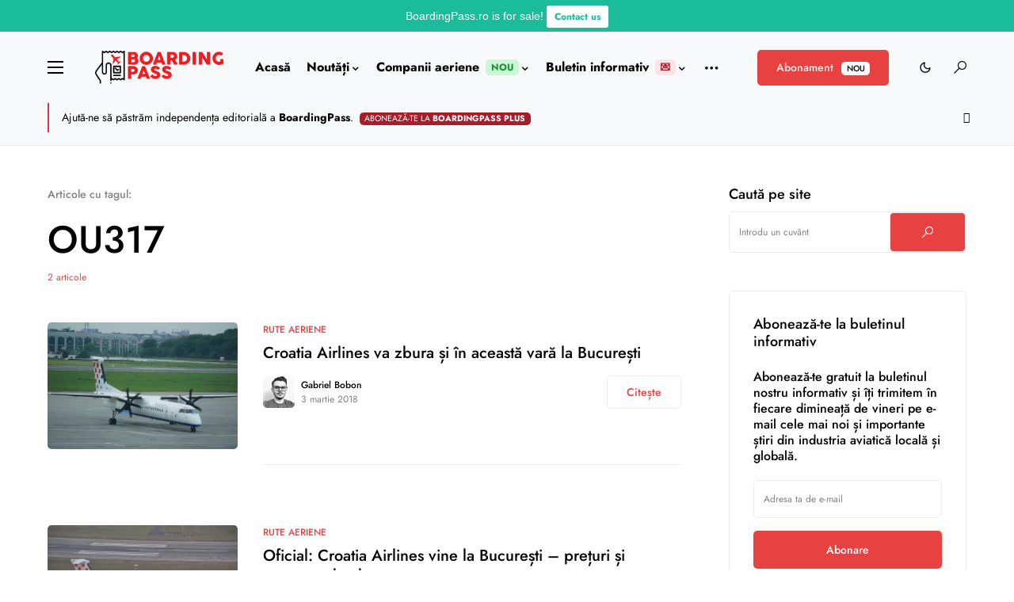

--- FILE ---
content_type: text/html; charset=utf-8
request_url: https://www.google.com/recaptcha/api2/anchor?ar=1&k=6LcdFYEUAAAAAA1nf5KK44NtUeLJX_-GrPu6rncN&co=aHR0cHM6Ly9ib2FyZGluZ3Bhc3Mucm86NDQz&hl=en&v=PoyoqOPhxBO7pBk68S4YbpHZ&size=invisible&anchor-ms=20000&execute-ms=30000&cb=yn1cbvcirzm5
body_size: 48627
content:
<!DOCTYPE HTML><html dir="ltr" lang="en"><head><meta http-equiv="Content-Type" content="text/html; charset=UTF-8">
<meta http-equiv="X-UA-Compatible" content="IE=edge">
<title>reCAPTCHA</title>
<style type="text/css">
/* cyrillic-ext */
@font-face {
  font-family: 'Roboto';
  font-style: normal;
  font-weight: 400;
  font-stretch: 100%;
  src: url(//fonts.gstatic.com/s/roboto/v48/KFO7CnqEu92Fr1ME7kSn66aGLdTylUAMa3GUBHMdazTgWw.woff2) format('woff2');
  unicode-range: U+0460-052F, U+1C80-1C8A, U+20B4, U+2DE0-2DFF, U+A640-A69F, U+FE2E-FE2F;
}
/* cyrillic */
@font-face {
  font-family: 'Roboto';
  font-style: normal;
  font-weight: 400;
  font-stretch: 100%;
  src: url(//fonts.gstatic.com/s/roboto/v48/KFO7CnqEu92Fr1ME7kSn66aGLdTylUAMa3iUBHMdazTgWw.woff2) format('woff2');
  unicode-range: U+0301, U+0400-045F, U+0490-0491, U+04B0-04B1, U+2116;
}
/* greek-ext */
@font-face {
  font-family: 'Roboto';
  font-style: normal;
  font-weight: 400;
  font-stretch: 100%;
  src: url(//fonts.gstatic.com/s/roboto/v48/KFO7CnqEu92Fr1ME7kSn66aGLdTylUAMa3CUBHMdazTgWw.woff2) format('woff2');
  unicode-range: U+1F00-1FFF;
}
/* greek */
@font-face {
  font-family: 'Roboto';
  font-style: normal;
  font-weight: 400;
  font-stretch: 100%;
  src: url(//fonts.gstatic.com/s/roboto/v48/KFO7CnqEu92Fr1ME7kSn66aGLdTylUAMa3-UBHMdazTgWw.woff2) format('woff2');
  unicode-range: U+0370-0377, U+037A-037F, U+0384-038A, U+038C, U+038E-03A1, U+03A3-03FF;
}
/* math */
@font-face {
  font-family: 'Roboto';
  font-style: normal;
  font-weight: 400;
  font-stretch: 100%;
  src: url(//fonts.gstatic.com/s/roboto/v48/KFO7CnqEu92Fr1ME7kSn66aGLdTylUAMawCUBHMdazTgWw.woff2) format('woff2');
  unicode-range: U+0302-0303, U+0305, U+0307-0308, U+0310, U+0312, U+0315, U+031A, U+0326-0327, U+032C, U+032F-0330, U+0332-0333, U+0338, U+033A, U+0346, U+034D, U+0391-03A1, U+03A3-03A9, U+03B1-03C9, U+03D1, U+03D5-03D6, U+03F0-03F1, U+03F4-03F5, U+2016-2017, U+2034-2038, U+203C, U+2040, U+2043, U+2047, U+2050, U+2057, U+205F, U+2070-2071, U+2074-208E, U+2090-209C, U+20D0-20DC, U+20E1, U+20E5-20EF, U+2100-2112, U+2114-2115, U+2117-2121, U+2123-214F, U+2190, U+2192, U+2194-21AE, U+21B0-21E5, U+21F1-21F2, U+21F4-2211, U+2213-2214, U+2216-22FF, U+2308-230B, U+2310, U+2319, U+231C-2321, U+2336-237A, U+237C, U+2395, U+239B-23B7, U+23D0, U+23DC-23E1, U+2474-2475, U+25AF, U+25B3, U+25B7, U+25BD, U+25C1, U+25CA, U+25CC, U+25FB, U+266D-266F, U+27C0-27FF, U+2900-2AFF, U+2B0E-2B11, U+2B30-2B4C, U+2BFE, U+3030, U+FF5B, U+FF5D, U+1D400-1D7FF, U+1EE00-1EEFF;
}
/* symbols */
@font-face {
  font-family: 'Roboto';
  font-style: normal;
  font-weight: 400;
  font-stretch: 100%;
  src: url(//fonts.gstatic.com/s/roboto/v48/KFO7CnqEu92Fr1ME7kSn66aGLdTylUAMaxKUBHMdazTgWw.woff2) format('woff2');
  unicode-range: U+0001-000C, U+000E-001F, U+007F-009F, U+20DD-20E0, U+20E2-20E4, U+2150-218F, U+2190, U+2192, U+2194-2199, U+21AF, U+21E6-21F0, U+21F3, U+2218-2219, U+2299, U+22C4-22C6, U+2300-243F, U+2440-244A, U+2460-24FF, U+25A0-27BF, U+2800-28FF, U+2921-2922, U+2981, U+29BF, U+29EB, U+2B00-2BFF, U+4DC0-4DFF, U+FFF9-FFFB, U+10140-1018E, U+10190-1019C, U+101A0, U+101D0-101FD, U+102E0-102FB, U+10E60-10E7E, U+1D2C0-1D2D3, U+1D2E0-1D37F, U+1F000-1F0FF, U+1F100-1F1AD, U+1F1E6-1F1FF, U+1F30D-1F30F, U+1F315, U+1F31C, U+1F31E, U+1F320-1F32C, U+1F336, U+1F378, U+1F37D, U+1F382, U+1F393-1F39F, U+1F3A7-1F3A8, U+1F3AC-1F3AF, U+1F3C2, U+1F3C4-1F3C6, U+1F3CA-1F3CE, U+1F3D4-1F3E0, U+1F3ED, U+1F3F1-1F3F3, U+1F3F5-1F3F7, U+1F408, U+1F415, U+1F41F, U+1F426, U+1F43F, U+1F441-1F442, U+1F444, U+1F446-1F449, U+1F44C-1F44E, U+1F453, U+1F46A, U+1F47D, U+1F4A3, U+1F4B0, U+1F4B3, U+1F4B9, U+1F4BB, U+1F4BF, U+1F4C8-1F4CB, U+1F4D6, U+1F4DA, U+1F4DF, U+1F4E3-1F4E6, U+1F4EA-1F4ED, U+1F4F7, U+1F4F9-1F4FB, U+1F4FD-1F4FE, U+1F503, U+1F507-1F50B, U+1F50D, U+1F512-1F513, U+1F53E-1F54A, U+1F54F-1F5FA, U+1F610, U+1F650-1F67F, U+1F687, U+1F68D, U+1F691, U+1F694, U+1F698, U+1F6AD, U+1F6B2, U+1F6B9-1F6BA, U+1F6BC, U+1F6C6-1F6CF, U+1F6D3-1F6D7, U+1F6E0-1F6EA, U+1F6F0-1F6F3, U+1F6F7-1F6FC, U+1F700-1F7FF, U+1F800-1F80B, U+1F810-1F847, U+1F850-1F859, U+1F860-1F887, U+1F890-1F8AD, U+1F8B0-1F8BB, U+1F8C0-1F8C1, U+1F900-1F90B, U+1F93B, U+1F946, U+1F984, U+1F996, U+1F9E9, U+1FA00-1FA6F, U+1FA70-1FA7C, U+1FA80-1FA89, U+1FA8F-1FAC6, U+1FACE-1FADC, U+1FADF-1FAE9, U+1FAF0-1FAF8, U+1FB00-1FBFF;
}
/* vietnamese */
@font-face {
  font-family: 'Roboto';
  font-style: normal;
  font-weight: 400;
  font-stretch: 100%;
  src: url(//fonts.gstatic.com/s/roboto/v48/KFO7CnqEu92Fr1ME7kSn66aGLdTylUAMa3OUBHMdazTgWw.woff2) format('woff2');
  unicode-range: U+0102-0103, U+0110-0111, U+0128-0129, U+0168-0169, U+01A0-01A1, U+01AF-01B0, U+0300-0301, U+0303-0304, U+0308-0309, U+0323, U+0329, U+1EA0-1EF9, U+20AB;
}
/* latin-ext */
@font-face {
  font-family: 'Roboto';
  font-style: normal;
  font-weight: 400;
  font-stretch: 100%;
  src: url(//fonts.gstatic.com/s/roboto/v48/KFO7CnqEu92Fr1ME7kSn66aGLdTylUAMa3KUBHMdazTgWw.woff2) format('woff2');
  unicode-range: U+0100-02BA, U+02BD-02C5, U+02C7-02CC, U+02CE-02D7, U+02DD-02FF, U+0304, U+0308, U+0329, U+1D00-1DBF, U+1E00-1E9F, U+1EF2-1EFF, U+2020, U+20A0-20AB, U+20AD-20C0, U+2113, U+2C60-2C7F, U+A720-A7FF;
}
/* latin */
@font-face {
  font-family: 'Roboto';
  font-style: normal;
  font-weight: 400;
  font-stretch: 100%;
  src: url(//fonts.gstatic.com/s/roboto/v48/KFO7CnqEu92Fr1ME7kSn66aGLdTylUAMa3yUBHMdazQ.woff2) format('woff2');
  unicode-range: U+0000-00FF, U+0131, U+0152-0153, U+02BB-02BC, U+02C6, U+02DA, U+02DC, U+0304, U+0308, U+0329, U+2000-206F, U+20AC, U+2122, U+2191, U+2193, U+2212, U+2215, U+FEFF, U+FFFD;
}
/* cyrillic-ext */
@font-face {
  font-family: 'Roboto';
  font-style: normal;
  font-weight: 500;
  font-stretch: 100%;
  src: url(//fonts.gstatic.com/s/roboto/v48/KFO7CnqEu92Fr1ME7kSn66aGLdTylUAMa3GUBHMdazTgWw.woff2) format('woff2');
  unicode-range: U+0460-052F, U+1C80-1C8A, U+20B4, U+2DE0-2DFF, U+A640-A69F, U+FE2E-FE2F;
}
/* cyrillic */
@font-face {
  font-family: 'Roboto';
  font-style: normal;
  font-weight: 500;
  font-stretch: 100%;
  src: url(//fonts.gstatic.com/s/roboto/v48/KFO7CnqEu92Fr1ME7kSn66aGLdTylUAMa3iUBHMdazTgWw.woff2) format('woff2');
  unicode-range: U+0301, U+0400-045F, U+0490-0491, U+04B0-04B1, U+2116;
}
/* greek-ext */
@font-face {
  font-family: 'Roboto';
  font-style: normal;
  font-weight: 500;
  font-stretch: 100%;
  src: url(//fonts.gstatic.com/s/roboto/v48/KFO7CnqEu92Fr1ME7kSn66aGLdTylUAMa3CUBHMdazTgWw.woff2) format('woff2');
  unicode-range: U+1F00-1FFF;
}
/* greek */
@font-face {
  font-family: 'Roboto';
  font-style: normal;
  font-weight: 500;
  font-stretch: 100%;
  src: url(//fonts.gstatic.com/s/roboto/v48/KFO7CnqEu92Fr1ME7kSn66aGLdTylUAMa3-UBHMdazTgWw.woff2) format('woff2');
  unicode-range: U+0370-0377, U+037A-037F, U+0384-038A, U+038C, U+038E-03A1, U+03A3-03FF;
}
/* math */
@font-face {
  font-family: 'Roboto';
  font-style: normal;
  font-weight: 500;
  font-stretch: 100%;
  src: url(//fonts.gstatic.com/s/roboto/v48/KFO7CnqEu92Fr1ME7kSn66aGLdTylUAMawCUBHMdazTgWw.woff2) format('woff2');
  unicode-range: U+0302-0303, U+0305, U+0307-0308, U+0310, U+0312, U+0315, U+031A, U+0326-0327, U+032C, U+032F-0330, U+0332-0333, U+0338, U+033A, U+0346, U+034D, U+0391-03A1, U+03A3-03A9, U+03B1-03C9, U+03D1, U+03D5-03D6, U+03F0-03F1, U+03F4-03F5, U+2016-2017, U+2034-2038, U+203C, U+2040, U+2043, U+2047, U+2050, U+2057, U+205F, U+2070-2071, U+2074-208E, U+2090-209C, U+20D0-20DC, U+20E1, U+20E5-20EF, U+2100-2112, U+2114-2115, U+2117-2121, U+2123-214F, U+2190, U+2192, U+2194-21AE, U+21B0-21E5, U+21F1-21F2, U+21F4-2211, U+2213-2214, U+2216-22FF, U+2308-230B, U+2310, U+2319, U+231C-2321, U+2336-237A, U+237C, U+2395, U+239B-23B7, U+23D0, U+23DC-23E1, U+2474-2475, U+25AF, U+25B3, U+25B7, U+25BD, U+25C1, U+25CA, U+25CC, U+25FB, U+266D-266F, U+27C0-27FF, U+2900-2AFF, U+2B0E-2B11, U+2B30-2B4C, U+2BFE, U+3030, U+FF5B, U+FF5D, U+1D400-1D7FF, U+1EE00-1EEFF;
}
/* symbols */
@font-face {
  font-family: 'Roboto';
  font-style: normal;
  font-weight: 500;
  font-stretch: 100%;
  src: url(//fonts.gstatic.com/s/roboto/v48/KFO7CnqEu92Fr1ME7kSn66aGLdTylUAMaxKUBHMdazTgWw.woff2) format('woff2');
  unicode-range: U+0001-000C, U+000E-001F, U+007F-009F, U+20DD-20E0, U+20E2-20E4, U+2150-218F, U+2190, U+2192, U+2194-2199, U+21AF, U+21E6-21F0, U+21F3, U+2218-2219, U+2299, U+22C4-22C6, U+2300-243F, U+2440-244A, U+2460-24FF, U+25A0-27BF, U+2800-28FF, U+2921-2922, U+2981, U+29BF, U+29EB, U+2B00-2BFF, U+4DC0-4DFF, U+FFF9-FFFB, U+10140-1018E, U+10190-1019C, U+101A0, U+101D0-101FD, U+102E0-102FB, U+10E60-10E7E, U+1D2C0-1D2D3, U+1D2E0-1D37F, U+1F000-1F0FF, U+1F100-1F1AD, U+1F1E6-1F1FF, U+1F30D-1F30F, U+1F315, U+1F31C, U+1F31E, U+1F320-1F32C, U+1F336, U+1F378, U+1F37D, U+1F382, U+1F393-1F39F, U+1F3A7-1F3A8, U+1F3AC-1F3AF, U+1F3C2, U+1F3C4-1F3C6, U+1F3CA-1F3CE, U+1F3D4-1F3E0, U+1F3ED, U+1F3F1-1F3F3, U+1F3F5-1F3F7, U+1F408, U+1F415, U+1F41F, U+1F426, U+1F43F, U+1F441-1F442, U+1F444, U+1F446-1F449, U+1F44C-1F44E, U+1F453, U+1F46A, U+1F47D, U+1F4A3, U+1F4B0, U+1F4B3, U+1F4B9, U+1F4BB, U+1F4BF, U+1F4C8-1F4CB, U+1F4D6, U+1F4DA, U+1F4DF, U+1F4E3-1F4E6, U+1F4EA-1F4ED, U+1F4F7, U+1F4F9-1F4FB, U+1F4FD-1F4FE, U+1F503, U+1F507-1F50B, U+1F50D, U+1F512-1F513, U+1F53E-1F54A, U+1F54F-1F5FA, U+1F610, U+1F650-1F67F, U+1F687, U+1F68D, U+1F691, U+1F694, U+1F698, U+1F6AD, U+1F6B2, U+1F6B9-1F6BA, U+1F6BC, U+1F6C6-1F6CF, U+1F6D3-1F6D7, U+1F6E0-1F6EA, U+1F6F0-1F6F3, U+1F6F7-1F6FC, U+1F700-1F7FF, U+1F800-1F80B, U+1F810-1F847, U+1F850-1F859, U+1F860-1F887, U+1F890-1F8AD, U+1F8B0-1F8BB, U+1F8C0-1F8C1, U+1F900-1F90B, U+1F93B, U+1F946, U+1F984, U+1F996, U+1F9E9, U+1FA00-1FA6F, U+1FA70-1FA7C, U+1FA80-1FA89, U+1FA8F-1FAC6, U+1FACE-1FADC, U+1FADF-1FAE9, U+1FAF0-1FAF8, U+1FB00-1FBFF;
}
/* vietnamese */
@font-face {
  font-family: 'Roboto';
  font-style: normal;
  font-weight: 500;
  font-stretch: 100%;
  src: url(//fonts.gstatic.com/s/roboto/v48/KFO7CnqEu92Fr1ME7kSn66aGLdTylUAMa3OUBHMdazTgWw.woff2) format('woff2');
  unicode-range: U+0102-0103, U+0110-0111, U+0128-0129, U+0168-0169, U+01A0-01A1, U+01AF-01B0, U+0300-0301, U+0303-0304, U+0308-0309, U+0323, U+0329, U+1EA0-1EF9, U+20AB;
}
/* latin-ext */
@font-face {
  font-family: 'Roboto';
  font-style: normal;
  font-weight: 500;
  font-stretch: 100%;
  src: url(//fonts.gstatic.com/s/roboto/v48/KFO7CnqEu92Fr1ME7kSn66aGLdTylUAMa3KUBHMdazTgWw.woff2) format('woff2');
  unicode-range: U+0100-02BA, U+02BD-02C5, U+02C7-02CC, U+02CE-02D7, U+02DD-02FF, U+0304, U+0308, U+0329, U+1D00-1DBF, U+1E00-1E9F, U+1EF2-1EFF, U+2020, U+20A0-20AB, U+20AD-20C0, U+2113, U+2C60-2C7F, U+A720-A7FF;
}
/* latin */
@font-face {
  font-family: 'Roboto';
  font-style: normal;
  font-weight: 500;
  font-stretch: 100%;
  src: url(//fonts.gstatic.com/s/roboto/v48/KFO7CnqEu92Fr1ME7kSn66aGLdTylUAMa3yUBHMdazQ.woff2) format('woff2');
  unicode-range: U+0000-00FF, U+0131, U+0152-0153, U+02BB-02BC, U+02C6, U+02DA, U+02DC, U+0304, U+0308, U+0329, U+2000-206F, U+20AC, U+2122, U+2191, U+2193, U+2212, U+2215, U+FEFF, U+FFFD;
}
/* cyrillic-ext */
@font-face {
  font-family: 'Roboto';
  font-style: normal;
  font-weight: 900;
  font-stretch: 100%;
  src: url(//fonts.gstatic.com/s/roboto/v48/KFO7CnqEu92Fr1ME7kSn66aGLdTylUAMa3GUBHMdazTgWw.woff2) format('woff2');
  unicode-range: U+0460-052F, U+1C80-1C8A, U+20B4, U+2DE0-2DFF, U+A640-A69F, U+FE2E-FE2F;
}
/* cyrillic */
@font-face {
  font-family: 'Roboto';
  font-style: normal;
  font-weight: 900;
  font-stretch: 100%;
  src: url(//fonts.gstatic.com/s/roboto/v48/KFO7CnqEu92Fr1ME7kSn66aGLdTylUAMa3iUBHMdazTgWw.woff2) format('woff2');
  unicode-range: U+0301, U+0400-045F, U+0490-0491, U+04B0-04B1, U+2116;
}
/* greek-ext */
@font-face {
  font-family: 'Roboto';
  font-style: normal;
  font-weight: 900;
  font-stretch: 100%;
  src: url(//fonts.gstatic.com/s/roboto/v48/KFO7CnqEu92Fr1ME7kSn66aGLdTylUAMa3CUBHMdazTgWw.woff2) format('woff2');
  unicode-range: U+1F00-1FFF;
}
/* greek */
@font-face {
  font-family: 'Roboto';
  font-style: normal;
  font-weight: 900;
  font-stretch: 100%;
  src: url(//fonts.gstatic.com/s/roboto/v48/KFO7CnqEu92Fr1ME7kSn66aGLdTylUAMa3-UBHMdazTgWw.woff2) format('woff2');
  unicode-range: U+0370-0377, U+037A-037F, U+0384-038A, U+038C, U+038E-03A1, U+03A3-03FF;
}
/* math */
@font-face {
  font-family: 'Roboto';
  font-style: normal;
  font-weight: 900;
  font-stretch: 100%;
  src: url(//fonts.gstatic.com/s/roboto/v48/KFO7CnqEu92Fr1ME7kSn66aGLdTylUAMawCUBHMdazTgWw.woff2) format('woff2');
  unicode-range: U+0302-0303, U+0305, U+0307-0308, U+0310, U+0312, U+0315, U+031A, U+0326-0327, U+032C, U+032F-0330, U+0332-0333, U+0338, U+033A, U+0346, U+034D, U+0391-03A1, U+03A3-03A9, U+03B1-03C9, U+03D1, U+03D5-03D6, U+03F0-03F1, U+03F4-03F5, U+2016-2017, U+2034-2038, U+203C, U+2040, U+2043, U+2047, U+2050, U+2057, U+205F, U+2070-2071, U+2074-208E, U+2090-209C, U+20D0-20DC, U+20E1, U+20E5-20EF, U+2100-2112, U+2114-2115, U+2117-2121, U+2123-214F, U+2190, U+2192, U+2194-21AE, U+21B0-21E5, U+21F1-21F2, U+21F4-2211, U+2213-2214, U+2216-22FF, U+2308-230B, U+2310, U+2319, U+231C-2321, U+2336-237A, U+237C, U+2395, U+239B-23B7, U+23D0, U+23DC-23E1, U+2474-2475, U+25AF, U+25B3, U+25B7, U+25BD, U+25C1, U+25CA, U+25CC, U+25FB, U+266D-266F, U+27C0-27FF, U+2900-2AFF, U+2B0E-2B11, U+2B30-2B4C, U+2BFE, U+3030, U+FF5B, U+FF5D, U+1D400-1D7FF, U+1EE00-1EEFF;
}
/* symbols */
@font-face {
  font-family: 'Roboto';
  font-style: normal;
  font-weight: 900;
  font-stretch: 100%;
  src: url(//fonts.gstatic.com/s/roboto/v48/KFO7CnqEu92Fr1ME7kSn66aGLdTylUAMaxKUBHMdazTgWw.woff2) format('woff2');
  unicode-range: U+0001-000C, U+000E-001F, U+007F-009F, U+20DD-20E0, U+20E2-20E4, U+2150-218F, U+2190, U+2192, U+2194-2199, U+21AF, U+21E6-21F0, U+21F3, U+2218-2219, U+2299, U+22C4-22C6, U+2300-243F, U+2440-244A, U+2460-24FF, U+25A0-27BF, U+2800-28FF, U+2921-2922, U+2981, U+29BF, U+29EB, U+2B00-2BFF, U+4DC0-4DFF, U+FFF9-FFFB, U+10140-1018E, U+10190-1019C, U+101A0, U+101D0-101FD, U+102E0-102FB, U+10E60-10E7E, U+1D2C0-1D2D3, U+1D2E0-1D37F, U+1F000-1F0FF, U+1F100-1F1AD, U+1F1E6-1F1FF, U+1F30D-1F30F, U+1F315, U+1F31C, U+1F31E, U+1F320-1F32C, U+1F336, U+1F378, U+1F37D, U+1F382, U+1F393-1F39F, U+1F3A7-1F3A8, U+1F3AC-1F3AF, U+1F3C2, U+1F3C4-1F3C6, U+1F3CA-1F3CE, U+1F3D4-1F3E0, U+1F3ED, U+1F3F1-1F3F3, U+1F3F5-1F3F7, U+1F408, U+1F415, U+1F41F, U+1F426, U+1F43F, U+1F441-1F442, U+1F444, U+1F446-1F449, U+1F44C-1F44E, U+1F453, U+1F46A, U+1F47D, U+1F4A3, U+1F4B0, U+1F4B3, U+1F4B9, U+1F4BB, U+1F4BF, U+1F4C8-1F4CB, U+1F4D6, U+1F4DA, U+1F4DF, U+1F4E3-1F4E6, U+1F4EA-1F4ED, U+1F4F7, U+1F4F9-1F4FB, U+1F4FD-1F4FE, U+1F503, U+1F507-1F50B, U+1F50D, U+1F512-1F513, U+1F53E-1F54A, U+1F54F-1F5FA, U+1F610, U+1F650-1F67F, U+1F687, U+1F68D, U+1F691, U+1F694, U+1F698, U+1F6AD, U+1F6B2, U+1F6B9-1F6BA, U+1F6BC, U+1F6C6-1F6CF, U+1F6D3-1F6D7, U+1F6E0-1F6EA, U+1F6F0-1F6F3, U+1F6F7-1F6FC, U+1F700-1F7FF, U+1F800-1F80B, U+1F810-1F847, U+1F850-1F859, U+1F860-1F887, U+1F890-1F8AD, U+1F8B0-1F8BB, U+1F8C0-1F8C1, U+1F900-1F90B, U+1F93B, U+1F946, U+1F984, U+1F996, U+1F9E9, U+1FA00-1FA6F, U+1FA70-1FA7C, U+1FA80-1FA89, U+1FA8F-1FAC6, U+1FACE-1FADC, U+1FADF-1FAE9, U+1FAF0-1FAF8, U+1FB00-1FBFF;
}
/* vietnamese */
@font-face {
  font-family: 'Roboto';
  font-style: normal;
  font-weight: 900;
  font-stretch: 100%;
  src: url(//fonts.gstatic.com/s/roboto/v48/KFO7CnqEu92Fr1ME7kSn66aGLdTylUAMa3OUBHMdazTgWw.woff2) format('woff2');
  unicode-range: U+0102-0103, U+0110-0111, U+0128-0129, U+0168-0169, U+01A0-01A1, U+01AF-01B0, U+0300-0301, U+0303-0304, U+0308-0309, U+0323, U+0329, U+1EA0-1EF9, U+20AB;
}
/* latin-ext */
@font-face {
  font-family: 'Roboto';
  font-style: normal;
  font-weight: 900;
  font-stretch: 100%;
  src: url(//fonts.gstatic.com/s/roboto/v48/KFO7CnqEu92Fr1ME7kSn66aGLdTylUAMa3KUBHMdazTgWw.woff2) format('woff2');
  unicode-range: U+0100-02BA, U+02BD-02C5, U+02C7-02CC, U+02CE-02D7, U+02DD-02FF, U+0304, U+0308, U+0329, U+1D00-1DBF, U+1E00-1E9F, U+1EF2-1EFF, U+2020, U+20A0-20AB, U+20AD-20C0, U+2113, U+2C60-2C7F, U+A720-A7FF;
}
/* latin */
@font-face {
  font-family: 'Roboto';
  font-style: normal;
  font-weight: 900;
  font-stretch: 100%;
  src: url(//fonts.gstatic.com/s/roboto/v48/KFO7CnqEu92Fr1ME7kSn66aGLdTylUAMa3yUBHMdazQ.woff2) format('woff2');
  unicode-range: U+0000-00FF, U+0131, U+0152-0153, U+02BB-02BC, U+02C6, U+02DA, U+02DC, U+0304, U+0308, U+0329, U+2000-206F, U+20AC, U+2122, U+2191, U+2193, U+2212, U+2215, U+FEFF, U+FFFD;
}

</style>
<link rel="stylesheet" type="text/css" href="https://www.gstatic.com/recaptcha/releases/PoyoqOPhxBO7pBk68S4YbpHZ/styles__ltr.css">
<script nonce="beloQu1k4kEfKggnL59YNg" type="text/javascript">window['__recaptcha_api'] = 'https://www.google.com/recaptcha/api2/';</script>
<script type="text/javascript" src="https://www.gstatic.com/recaptcha/releases/PoyoqOPhxBO7pBk68S4YbpHZ/recaptcha__en.js" nonce="beloQu1k4kEfKggnL59YNg">
      
    </script></head>
<body><div id="rc-anchor-alert" class="rc-anchor-alert"></div>
<input type="hidden" id="recaptcha-token" value="[base64]">
<script type="text/javascript" nonce="beloQu1k4kEfKggnL59YNg">
      recaptcha.anchor.Main.init("[\x22ainput\x22,[\x22bgdata\x22,\x22\x22,\[base64]/[base64]/[base64]/KE4oMTI0LHYsdi5HKSxMWihsLHYpKTpOKDEyNCx2LGwpLFYpLHYpLFQpKSxGKDE3MSx2KX0scjc9ZnVuY3Rpb24obCl7cmV0dXJuIGx9LEM9ZnVuY3Rpb24obCxWLHYpe04odixsLFYpLFZbYWtdPTI3OTZ9LG49ZnVuY3Rpb24obCxWKXtWLlg9KChWLlg/[base64]/[base64]/[base64]/[base64]/[base64]/[base64]/[base64]/[base64]/[base64]/[base64]/[base64]\\u003d\x22,\[base64]\\u003d\x22,\[base64]/Ch8Kjf8KBw7nCkcKHA8K6wprCt8OSQMOYUcKyw4jDkMOxwp0iw5ccwr/Dpn0wwqjCnQTDo8KFwqJYw6vCrMOSXVXCssOxGTPDrWvCq8KDLDPCgMOKw6/DrlQQwoxvw7FUMsK1AGZvfiUrw6djwrPDkxU/QcOyKMKNe8OKw5/CpMOZCyzCmMO6fcK6B8K5woARw7t9wpTCnMOlw79owoDDmsKewq4HwobDo2nCki8Owr80wpFXw6fDjDRUScKvw6nDusOVaEgDYMKdw6t3w7zCl2U0wrDDmMOwwrbCkcK1wp7Cq8K/BsK7wqxmwqI9wq18w5nCvjgsw4zCvQrDi17DoBtme8OCwp1zw6QTAcO6wqbDpsKVdQnCvC8LSxzCvMOjMMKnwpbDpCbCl3Eca8K/w7tZw6BKOCUTw4zDiMKaYcOAXMK+wrhpwrnDrXHDksKuARzDpwzCkcO+w6VhAirDg0NgwqQRw6UKHlzDosOZw7J/Ik7CjsK/QBDDtlwYwoPCqiLCp2zDpAsowpvDuQvDrCJ9EGhOw6bCjC/ClcKDaQNgQsOVDWLCncO/w6XDogzCncKmbmlPw6J3wqNLXRHCjjHDncO6w4Q7w6bCtBHDgAhIwofDgwl4LngwwqQVworDoMOgw7k2w5dnccOMekIiPQJTQmnCu8Klw4APwoI0w7TDhsOnE8K6b8KeM3XCu2HDjcOPfw01OXxew4duBW7DssKcQ8K/wpXDt0rCncK8wrPDkcKDwrbDjz7CicKKekzDicKOwo7DsMKww7/DncOrNjDCum7DhMO7w7HCj8OZScKow4DDu38EPBMVSMO2f3Z8DcO4KsOnFEtJwrbCs8OyT8KPQUoywozDgEM2woMCCsKMwoTCu30Lw6M6AMKKw7vCucOMw5/CtsKPAsKKeQZEMjnDpsO7w4Q+wo9jaF0zw6rDlG7DgsK+w6vCrsO0wqjCvsOIwokAe8K7Rg/Cu1rDhMOXwqJwBcKvG3bCtCfDvsO7w5jDmsKlTSfCh8K8FT3CrkAzRMOAwpLDs8KRw5oqOVdbVk3CtsKMw5kSQsOzJUPDtsKrYULCscO5w7NcVsKJIcKsY8KOHcKRwrRPwq3CkB4Lwp9Bw6vDkSpUwrzCvmwnwrrDokpqFsOfwrpAw6HDnmXCnF8fwpzCmcO/[base64]/DtgU/w4HDo8Kfw7QRw5ZJbkrCucKvw53DucOGa8O+GsOzwopHw7wnc1zDl8KkwoDCtmotSUDChsOQAsKBw5Jtwo3CnxNZDMOcF8KMYVfCgUEEKknDnH/DmcKswoUXYsKYYcKgw4VmP8ObAMOLw5nCn0HCk8O9wrcjScOqSClpLsOzwr3CksO/w7jCtnF4wr1twrnCkGYeJ258w6rCqj3DrmclXGsvHC9Rw4DDjQZ/ByZFdcKOw70Bw6nChMKQTMOWwolwDMOiO8KmSnVIw7fDryHDvMKKwpnCgnnDplnCrjA+aBMGSSkwd8KewrZywqFHDTMgw6vCrCx3w4XCsVRfwqY5DmPCp3Ejw6nCp8K/w5FpMWHDhU7CsMKIP8Kxw7PDoEo+Y8KIwrHCvcO2NXobw47CqMOUFsKWwqXDkynCk1sQZ8O7wojDqMOeI8OEwo9+woYKCUXDtcKhNzw/AVrCngPDoMKWw5XCicODwrrCjMOsdsK9wpvDvV7DoQrDgksmwoXCssK6ZMOnUsKIARxew6Ezw7d5fWDDskp+w47CszjCqnl3wp/Cng/[base64]/w4DCkAXCpsOlw6UUw4rDl8KTwq/CvcKfw6fDmMK5w6tIw5fDv8ONRUoaZ8KSwpfDhMOIw5cjBRcYwo1DaELClz/DosO7w7bCo8KBRMKNdCHDonMVwqwtw4JOwqXCph7DkMOTShzDhW7DgsKQwr/DgBjDpHjChMOdwol/GyLCnkY0wptkw79Ww4pqEsO/Nxpsw4fCisKmw7PCkwnCqD7CkkzCp0bCizZRV8OsA3FxC8KpwojDtAUiw4PCqizDq8KhFcKXBHPDrMKbw4DClDTDjzUAw5zCuRIndWV1wqFIIsO7MMKpw4jCt0TCu0bCnsK/fMKmHSxAbjcsw5nDj8Kww4DCgx5lawTDsRgOMcOrXzdOUgjDpFPDjw0swqYSwpsHXsKfwoBpw5U+wrtIZsOneEsLNCTCk3XCphodVwQ5dSHDicKfw78Ow6PCl8Olw4R2woTClMKZHhBQwprCljLCrHxuecO/bMKpwrHCoMK2woDCm8ORdgPDp8OTb1PDphdhSUNGwpJYwrwRw6jCg8KJwovCscKjwpopeB7Di0kxw5fCoMKcTRljwpoHw7l7wqXDicKqw6rCrsO2RWoUw645wrQfOwzCnsO8w6Anwr87woE4TkHDtsKSEHQuImjCnsKhPsOewq/DtsOjeMKbw7YHO8O9wocKwr/DssKtXmscwroDw48lwp1Pw5PCpcKWDsKEw5N3cxHDp3UNwpNIQD8uw64mw53DisK6wr7Dh8K7w7ESwq9eHG/[base64]/CkAnDvMKGwrfDkcO7w6odF8OmwrInMsOkfMKBcMKmwpvDshRcw6dwXGFxVDpic27DhMKRfxbCssOnZMO0w6TCjhzDiMKGdxIiJ8O1QDokQsOGKBbDogAfEMK8w5DCu8KtE1bDrEfDpcOZwpnDn8KffsKvwpfCkg/CpMKAw4JlwpwsAA7DgBMiwrxgw4lPH0BswpzCtMKlP8Oof3jDsRYlwqXDvcOhw53Cv1t8w6HCisKzcsK4Lx97TUTDqX0uPsKmw7zDvhMqDFgjB1zCjhfDhUULw7dAC3/DoWXDuTIGCcOuwqDCt1fDtsO4RnpOw61dR0JlwrvDpsO4w7p+woUDw6Icw73CrBVOKw/CsRY6Z8KURMOgwqfDq2DCm2vCm3k6WMKHw74rVwTDicO4wrLDm3XCtcO6w4HCihpzXnvDk1jDnsO0w6FewovDtXdSwrPDu1Aaw4fDgmkrMMKaGsO/LsKCwrFWw7TDvMKNA3jDkQ7DpTPCkXHDlkPDlDrCigrCsMKOQ8KnEMKhNMKPcXPCkyFnwrPCm2ouMBkfMV7Du2LCskDClsKSSWNvwpluwrh/w7LDosOWPmZLw5DDvsKawqzClcOLwrLDisKnJV7CmhoLBsKPwo7DmkYJw61Ua2/Crihqw7jDjsKDZRfCvcKSXsOHw5bDmVMPL8OgwpLCoAFhN8OOw5FZw6Fmw5TDtwrDghYvGMO/[base64]/DoW7DucOkwoZYwp8GDsOzw7k/TMKXw5PCh8KEwonCkmbDtsKAw4BgwqpNwp1NWsOfw7ZawoLCiABaJ1vCusO4w7ogRRlDw4LCpDDCpsK7w5UIw7zDqBPDvCRnbWHDr1nCukwzNGbDuHDCicKTwqjCgcKSw78kWMOnRcOHw4TDlTvCt23DmQvDiDnCuVzCrcO4wqBlwqpqwrctbCXCpMO6wrHDgMK/w53ChnTDrsKdw5lpZhsawqJ6w44Nbl7ClcOIwqt3w7BWYj7Dk8KJWcKnUEIvwoNvF2jCj8OcwoLDoMOAGkjCngHCv8O1esKGf8O+w6fCqMKoK1Fiwr/CisKVL8OZPjnDp2bCncObw6dLC0fDgSPDs8Kqw6rDg2QvccKJw6U/[base64]/wr3Dm8KreWrDr3R9GhvChgzChxw+BgEiwoNww67DgsKBw68JEMK+a0JQA8KVD8KKCcO6woxHwpZLT8OkA0N0wr7Cl8OJw4LDoh18YEjCtzJ4BMKHRE/Ct2HDtzrChMOsY8OKw7/ChMONV8K+KxnCrcOUwqYgw7cuTcOTwr7DixzCmsKMaC1zwoAcwrzClADDlgTCvD0nwrFKNz3CiMOPwpbCt8KYY8OYwpjCnnnDjxZ/Ph3Dvx05Y0N/wobCvMORKsK7wqk+w5zCqkLCh8O5N2/CrsOLwqbCpmMnw75PwoPCs2PDqMOpwo4Ewr4CChrDkgfCiMKDw6cUw4LCgsKbwoLDlcKLBCQLwoLCgjI2JXXCg8KCEMOkEsKqwqFwZMKxKsKJw7o0ag0kBlxmwqLCsyLDp348UMOPcG/ClsK4JG3Ds8KIFcKwwpBcRm3DmRxMSivDhGVkwpdQwqjDoWs/w4kbPcK5U1E2OsOSw4ATwpVCDkxVBsOuwow9YMKfIcKJd8OaOzvCpMK/wrInw4jDk8KCw7fDi8OkFxDDu8KwdcO1DMKNEiHDqxjDqcO+w7/[base64]/[base64]/DisOywrl9wqQTwrXDp3IlalzDoMK6W8KDw6dZTMKXesOkfz/DqsOFNFMOwqbCl8KhRcKfCGnDpz3CtcKVZcKyBMOHdsOxwogVw5HDnBJAw5gfC8OywofCn8KvblcnwpPCgsO9UcONUUAZw4RJMMKfw49QWsKtN8ONwpMyw6PCtlUbJcK5GMK6LGPDqMO5XcOww4LCjwA3EnxGJGQOAxAIw7nCiD4ka8KUwpfDjcO0wpDDtMOeQsK/wpjDo8OzwoPDqzJbKsOhSwLClsOaw7xUwr/DmMOCMsObV1/DglLCqEhBwr7CkMK3w4gWBmMeYcOwbV/DqsOMwpzDlidMccOGExHDgGoYw6nCnsKgMkHDj1gGwpDCuDrDh3cMIRLDlAM0RF0dOcKhw43DuBfDk8KdcENbwpRnwpfDpE0APsOeZSzDgnNFw7rCsEoCG8OIw4PCugFNdhXCkMKdSzw/fBrCjUlTwqNMw68OYFFWw416KsKZecO7MSUwFld3w6jDo8KNYzHDuSoqWSzChVdYWsK8J8Kyw6JNWX5Gw48nw4HCrzDChsKgwqs+SFfDgsKeeDTChQ8EwotwNBhmEy4Aw7DDrcOjw5XCvMKlw5/[base64]/[base64]/DlmtRw6QsC3RCw4dYw7zDjMK/LcK8UgEDNsKFw5Qwdl9wAEfCksONw48ew6bDtirDuQMjdVtewohFwq/Dr8Khwr4ywpbCqSLCgcOjAMOJw5/DusOUXDnDlxvCs8OqwpcnTg8aw6QGwpNtw7nCv3DDqgkDesOffQZrworCjRvDg8O1b8KNDcOwBsKaw5rCjsK2w5AjDTtXw6fDscOIw4fDv8Krw6YMRsKWW8Oxw5plwo/DvUPCusKBw6fCql/DoH9SHy/DrcKyw74Dw5bDg2zCkcOxQcOUDMKCw5jCssOQw5olwo/[base64]/b8O+LEHDqsKBSG7ClsKyP8KRZUbCiQHClMKmw7PCr8KHUCZtwpcCwp40LwZUBcOITcOWwq3ClcKnEUHCicKQwqk9wr9qw45bwoXDqsKKSsOGwpnCnG/DpjTDi8KwKcO9JG00wrPDisKzwrTDliUgw7bDu8KuwrEWSMO0A8OPf8KCewpeccOpw73Di20aaMOnVVVpAz/CjUjCqMKxFkwww7vCpnAnwqREAXDDtj5Rw4rDky7DqQslQhERwq/Cm0Enc8O4wrlXwrHDgS1ewrzCmgBsc8OeXcKSAsORCcOcNV/DrTRiw7bCmSPCnDhrQ8Khw7gKwpzDqMOSWMOcWVTDmsOCVcOVD8KKw7rDtsKvGg05VMKqw5TCkyPDiHoQw4ZsUcKawp7Dt8OoFQNdK8Oxw4bCrXs4BcOywrjCiQXCq8K5w7J/UkNpwoXDpW/CisOFw4QcwqnDisOhwpzDsEgBZmDDg8KAM8KywqPCscK9woMHw5bCp8KeDW7CjsKHaEPCqsK1WnLCjRvCs8KFIwzCvmTDmMKWwpxrNMOuQcKZCsKnDQPDp8OfSMOlA8OsScKmwpDDhMKgXTcvw4TClMOhMEnCscKbQcKnJMOtwqlOwp59V8KAw4nDjcOAPcOyAQ/CvVvDvMOPwq4Owqdyw652w53CkFLDsXbDnGXDtSvChsOSCMKLwonCrMK1wqjDtMODw5jDq2AcJcOeVXnDnQAXw7zDr2hPw70/[base64]/N8OXPcOOScOkw6YfH8KdAUfConDDgsKIwqIMdXDChz7DjMOcMMKZTcK+EsK7w4BFC8OwMzwUGBnCtV/[base64]/DrmkVw43DicKdw6Q8XMKiw5PCnFA8w7nCo8KTwp8Ow5bCj2ZsEMOwRiDDssKyNMOPw4xmw4U1QWrDoMKcOzrCrH4XwpMwTMOiwqjDgiPCg8KBwrF4w57DtzEawpF+w7HDk1XDqgHDp8Orw4vCvy/[base64]/DisKOEMKpUcOyBj9vwqFLwrcFwpfDtypwaA8CwrxAAsKMCmYpwprCoEYqHBLCl8OGccOXwq1Hw6rCocOEbsORw6jDiMKWMiXDocORP8OAwqfCrUETwr9pw5jDpsKCOwgJwr7CvjNKw5/[base64]/[base64]/DucOZw79GXcOJJ3ZmwrEkwprChMKCYnMqGAVAw45ZwoZYwrXCiTfDsMKgwq01f8KHwpXChRLCixnDjMOXczzCpEJjFRzCgcK5aRl8fA3Dl8KAXj1AFMOYw4Z0CcOfw4LCjxTCiEB/w7sjDmQ6w4MOWXnDtHfCuzXCvMOAw6vCnjYKK0DCj3E7w5PDg8KqY2dnCUPDs1EnUcKvwojCqxjCrx3CqcOdwrbCvRPCnE3ChsOOwqTDvsKSZcKgwqNRa3JdeGPCsgPCo1Z1wpDDgcOIYV8jFsOYw5bCi1/CmXNnwqLCtTZkXcKTG3LCjCPCi8K/EsOWPwfDosOicsOBJMKmw5rCtwwcLznDmX8cwpt5woXDjcKKZcKzCsKwAMOQw6/DkcOuwpR/w50Iw7HDpXfCiBAZXmdjw58dw7vCiBJlejI+Sgt1wrQ5UXBMFsKCwrLDnjjDlBQjL8OOw7xgw6Emwq/Di8OrwrEudzTCtcOpVFDCkxxQwoBMwrbDnMKVX8Kow7huwq/[base64]/[base64]/[base64]/[base64]/[base64]/DrxAnw7suw5JjUMKOEV/DgMOKRMKTw6TDlsKTwq4QHjzClRfDsm90wqUOw7/CqMKta1/Du8OnGmPDpcO0GsKLYiXCqCdrwo9KwrHCqQMuFcO1FTwqwoclUcKAw5fDph/CnlzDngvCqMO1wonDqsKxVcKCcWtGw7BnZUEhVcKgaArCiMOYDsK1wpc3IQvDqwkdGFbDpMKMw4sMF8OPbREKw582wp0dwrZ3w7/ClVTCpMKgO00hasOQYsOXQcKaQ2pQwqfDuW4Sw4x6ZCXCicO7wpE7QkdXw6Uiwp/CrsKKPMKsKDUycV/Cp8Keb8OZN8OdLmwLAmvDsMK7VMKxw7/DnjTDpEtceETDnT0JPEsww4/DowjDiB/CsHPCr8OKwq7Du8KuM8OFJcO3wqhrRn9fIcKhw5zCu8KHXcOzMFpfKMOWw74Zw7HDq0IawoDDssO3wocAwq0uwobCnHXDsVrDo2rClcKTc8K+Wk1GwqDDt1jDiEoPanjDnwfDsMOpw73DpcKCfTk/w53DgMOqZGfCssKgw5J7w4BkQ8KLF8OkO8KEwoNxUcOaw78rw4bDhl8OBCpgUsOnw7tcIcO3WjU5OXAtScKJRcO8wrYWwqIaw5BNX8OXbsKGKsOtVWLCqAZvw7Nrw6PCmcKrUD5pdMKMwq4sdHrDqHDChh/DtCJiAS/CqQU6VcKkdMKbQlbDhcOnwo/Cn1/DgsOvw7lvexBNwoJ2w4jDvF9Tw4nCh0AtdWfDjsKdD2dew7ZFw6QIw5XCjVFmwrbDvcO6LiZBQFNEwqBfwpHDp1FuT8OyfX0vw7vCuMKVRsONAVfCvcO5PsKTwrHDrsOMPQl+XQ4Sw6nCrwhNwoHCrMO7wobCmsOQEzrDrlhaZ1o1w6bDlMKzQBN8wo/CvcKIVmUcYMKXIxpdw4kAwqpMLMOfw65xwqXCnRnCn8OKCsOKCn0GLmsQU8OFw5oSScOowpgDwo4jZmMTwpDDqUh+w43CtE7CpsOEQMKBwrFYPsKVIsO8BcO3wqDDoyh6wqvCscKsw5Ixw67CjMOwwp/[base64]/CucKjwpcHw4hRwoE3dMO0a8Kkw6LDq8O3wpE5BsKow5dEwrjCisOEYMOvwp1uwq8Vcl9HKBsXwqnChcK1DsKnw7kqw5zDqMKFBsOnw4/Ckn/Cs3bDvUZ+wq1yOsO6wq3DvMOSw7jDtxnDriEiE8O1XBtEw6zCs8KyYMOhw7pcw5RSwqXDrlDDosOZP8OyV2Vuwq1nw6MESG0+w7Zmw57CvgU0w49+UcOLwpHDr8OawoxNRcORTSZjwqoHesOaw6vDpxrDuE4DKztqw6cWwp/DqMK1w7zDjMKTw7jCjcOXecOowrrDrV8aYcKkTsKlwqFtw4nDpsOqe0fDpcKyaAvCusO9a8OvEzkFw6DCj1/DtVbDhcKaw4PDlcK7a2N/LsOqw4VlSUpMwobDp2cSb8KLw6PCscKsFUDDsDJ/QRrCnR/[base64]/ChTpnWh3DnMO8RcKqD27DsDzDkMK2eMKEH8Kew7TDm0cOw6rDl8KyVQ8bw53DoSbDhzBxwpRIwrbDolZwPzLCgzfCgycVKnvDnirDgkjDqCrDmxITJAZaN1/DmRlbS2onwqJDasOCBEwHWh3DlkBhwqZsU8OibsO1X2t/[base64]/wo4Kw74Mw7IqIRVrG0xOIcOrJsOwwoQGw4jCrlJwMGESw4LDsMOYH8OXRG0ZwqDDv8K/[base64]/[base64]/[base64]/CkGLDlcOyw4orZ8OXEVTDpMKPw6NHIMKFGMO3wqtsw5UIUMOqwolvw7kgAgPCrzsVwoZ2fBnCohFtMyPCjg/CvHQiwqc+w6PCgG1DXsOvesK/GhrCssOZwo/CjVJ0w5TDlcOwXsO2JcKGYUgawrLCpsKzGcK4w5kqwognwpnDn2bCvEU/ZAJuCMK7wqAZF8O9wq/[base64]/Dh1bDjWvDgifDj8KcEkPDiSLCsTTCrQU6wpsrwr83wpzCiw0Jwp7DomBNw7bCphLDiW3DgwPDlsK3w6oOw4vDhsKhFRTChVTDkR5ECGPCuMORwqvCuMODGsKNw68zwrPDrwUEw7LCkXhbe8Kow4fCicKkBcK6wq0xwp/[base64]/wqLCs8OPaFs2wr0nwq3DgcOiSMO1woVkwpvDgsOSwoYiQlTCr8KEZcOpG8O+bGhfw5BdTl4Uwp/DmMKjwrZHRcKLA8OICsKswr/DomzCsj14w7nDs8Oxw5HCrirCjm8Lw5QoRjrCui1rXsOYw5ZLw6PDmsKRZhMxBsOPVsONwpXDhMKdw6TCr8OzIj/DkMOWGcKSw6vDrCLCpcKvHUJbwo8Iw67Dh8KJw4kUIMKcRFbDjMK1w6rCqAXDg8OUbsOcwq5CMRQsEjNHNDwEwo7DlcKxWUdpw7HClREMwphyasK8w4PCpsKiwpXCtBcMZ3w/[base64]/Cuk3CnMKfHW7Dh8O9dTAmEMKDw7HCoDBcw77DpsKgw47CkH8pUMO0S0wZNi0Aw6AJQ1hAVsKCw5BKeVBcVlXDvcKCw7TCm8KAw45mWlIAw5PDjiTCo0bCm8Ovwr5kDsK/FVxlw69mLsKTwqYoNsOKw7Mew67DpVbDh8KFI8OmT8OEQ8KiRsKOZMOZwrIyLw/[base64]/M8ORw4LCjcOswpfDi0cMbMKrwpfDnxBkDMOUw5MDGETCjyBUZFxww53DhcO1wpXDvRPDqwthfsKbeHAWwp/DoXRYwqjDpjDCkWtywrLCiDQ1LwvDp3xKwr/DjXjCv8K2woQ+csKUwpdYCzXDoRrDgR9GMcKUw78tQcOZJxAKFD5jESzCijFdKsOyTsOSwoU9cjRQwrI5wq/CuHlfA8ORcsKtTwzDozURUcOfw4nCksOjMsOWwolOw6DDrgM5NU4/[base64]/GcO5w5F6wp7DkDYdw4jDrsOzw4vDjsKLwpIzw63CocOpwr9EAR9OLEsDbgzCtShJB3MffjYGwoczw5xnZ8OJw5xTOT/DpcO9AMK/wrEDw74Ow6PDvMKOZDJVPUvDimgTwoHDlSc1w57Dm8KPVMKbAiHDm8OlTV7Dt2UIfl3Di8Kew68AZcO2wqYYw6JjwrdFw4PDp8KXacOUwrNbw78pRMOyD8KCw73CvcKYD3RMwozChGxnSGZXdsKdXRd0wr3DuXjCnwJgSMKEecK/[base64]/CrsKJwr8uwpAEwoHDqFXDqHvCjsKqZMK0LT/Cj8KJTWvCjMKwbMOtw6UxwrlOJ28Fw4gJFSHCn8Kew7rDrUdHwoZUQsKvOcONK8KawqAzKl9pw7PDocKnL8KZwqLChcO3YHFQTcOKw5fDvcKPwrXCsMK+CFrCp8Omw63CsW/DsyjDkz0YVAbDtcONwosiKMKQw5RjHsOCb8ONw6sxbmzChAfCk2TDrEPDm8OHIznDhyAJw6rCsz/CucO3Wix5wo7DocOVwqYkw75uFXVpLQdaBsKqw4xPw58Xw7LDuA9qw5cGw65Xwo0SwpXCr8KOKsOPB1R8AsKPwroMNsKAw4nDqsKGw71yFMOAwrNcdF4cf8OjdkvCgsK1wrZnw7hww5zDhcOPJsKfRnfDjMOPwpFzEsOMVzpbMsKPalELP39AccKAe1LCkE/CjSxdMHPCr0AxwrRIwq4sw6XCsMK0w7HDv8KqfcK6am/DrXHDixw3eMOEU8KkbTAQw6vDlgFbeMKww7NMwpoTwqJEwpsXw7/DucOhb8KSUsO8X28ZwrZuw4gMw6XDrVopGVPDmnl/eG5vw78gHigswoZSai/DlsKNPSo7K0wcwrjCvT5JLMK8w7BVw4PCqsO9Ti1xw6jCi2Vjw7liR1PClFFPLsOqw75Sw4nCq8OnVcO5TgPDoHhOwrPClMKjZURRw63Crm4vw6TCsFzDpcKywqMMO8KhwrhBZsOkM0rCsWx4w4ZWwr8/w7LClQ7DuMOpeVLDhSjDpw/DqDbDhmZWwrgddQrCvETCiFUBJMKiw6/DssKNLzjDpGxQwr7Di8Orwo8FL2/DusK3VMOSJcOtwqtAIy/Ct8KxQEPDpsK3K2pZUMOZw4DChVHCt8OQw5bChgXCghscw73DncKOVsKkwqLDucKQwqzClRjCkAw2YsOsOT/Dk3vDsTxaH8KjLGwbw7FVSTNJf8KGw5bCt8KjIsKtw43DlwcSwqoRw7/[base64]/DrcKJwr3CnXHDmMOtwoJ5K8Kkw4vCrGrCosOPR8K3w4k7IsK9wrLCoFbDuBbDicKQw6vCjEbDt8O0XcK7w7HCr3duK8KRwptvXMOZXi1IfsK3w7R0wq9Fw6bDt3AHwpjDh3VLdSc2LcKyJRQ1PmHDkEx/UBdMGilOZTXDuCHDsg3CoSPChMK8OTrDryHDsVF+w4/CmyULwoYXw6TDu3PCqXdHTlHCiHAMwqzDpkLDusKcW2zDpExswoBmc2nCjcKvw6x5wofCoBIIMlgPw4M5ecOrM0XDpMOAw5w/fMK0OcKlwohdw6tew7piw7DCq8OecjnCtEPCpsOwTcOBw4M3w6DDiMO5w67DnwvCuU/DhSUpJMKawqk3wqIew4MYVMObXcOAwr/DjcOzej/Ch0XCkcOJwqTCtV7CjcKywp8fwo10wqIjwqNAaMODe0LClcO5PkwMD8KNw6hCelI+w5xywq/DoXRFVMOSwq4Ww7xyK8OJYsKIwpHCgsKxZnnCnCHCnl/[base64]/DrcKhDMOQAjYEw6V4w4Bsw6rDrsKaw79xCsObQ3I7ccOTw6Qqw5YPah5qw58oS8OPw44Jw6PCvsOzw7Rowo3DtMO6OcOuBsK6bcKew7/DscKSwoYNYTM5VUdECcKKw67CpsKowqDCg8Kowopiw61KL2A+Li/[base64]/CiVsXwrwxw5nCjGrCrXpvw7LDmQVvK25UKVlDTsKLwpAswoMMXcO0wqcnwoBcZSbCncKkw5xIw514UcOuw4LDmzoiwobDuGHDomdJNEEew4wuYsKOLMK2w4UDw5s0C8KEw6jCr1XCgTLCosOKw47CpMOHIS/DpRfCgwNawrwAw7hjNTclwq7DvsK+KG5Vc8Omw7dRJX4hwrhoLC/CqXpUQMORwqt3wrlzC8OJWsKTDTAdw5fCsQZ6Ty8xRsOgw4lGa8Kdw7TCk18rwoPCqMO/w7VvwpVvwo/[base64]/ChgvCvSjDrSNRw6Imw6kzw4/DncORw7TCtcOGMm/DpsOYTT4rw753wrs4woQSw69WMnd0wpLDhMOhw4nCu8KnwrVbcGBWwoZxbXHChcOrw7HCqsK9wrhDw7MVBnFCFzgvbl1Zw4hNwpfCm8OAwpLCjSDDr8Kcw63Ds2plw6lMw4cqw53DinnDsMKLw6DCnMOtw6zCpSYgfcK+BsKbw6l/[base64]/CvsOrF8OGw4h3wo/[base64]/fFvCln97ejHDo8OPwr7DnMKnIB3DqMKEwpcOHcK8wqXCpsOCw6rDtMK8XsKmwoRcw5QvwqPCssKGwpHDpMKbwovDqsKLwq3Cs25MLR7CqsO4RsKjJGp1wq4mwrvCvMKxw6zDjy7CvsKRwp7DlSsILFEleFPDu2/DtsOfwpNEwpJCC8KPw4/DhMOYw5UjwqZsw7oAw7Ffwow2VsKjJMKkUMO1CMK9w7ENPsOwSMOLwqnDhyTCgsO0FC3CtsOqw4M6wo1GWxRwCAvCm1ZzwqXDusO/[base64]/Ch1HDigR1wpnDjMKGw5h/[base64]/[base64]/w7cqbMOkw6PCu8O7woUwJC3CpsKOw7fDmMK3RsO7DgB8FVwgwrFZw7Yuw6RPw6zCmRvCucKgw7IzwpggAsOKa13CsChKwq/Cg8OgwqPCjCDCh1A/e8K1YsKgIMOgUcKzKmPCpS0iFzUYe0fDjDt7wozCtsOET8K5w5IoRcOeJMKJMsKHTHR1XjZvEy/DiF4Pwr1Rw4vDtkF4X8KOw5TDt8OhJsK3w5xjLmMsD8OMwr/Chg7DkRDClsOmTBBqwqwww4VZa8KLKSvCmMO+wq3CvSPClhljw4nDtRrDuyjCsEZXwr3DjMO2wqwBw7YROMKxOHjCrMKtH8Oww4/DshcEwprCvsKfDxdGWcOuCksTScOYVGvDmcKLw7bDn2RpGzoQw6bCpcOGw4kxwoXDjlLCny9rw7fCrCt9wrhMYiAwYmvDkcKrw53CgcKtw6F1PgnCrDl6woZqEsKlW8K/wo7CsgsKfhjCsHrDqFEmw6IVw43DqyB0WH5cOcKkw65Zwopewq0Owr7Dk2/CvAfCpMK2wrzDkTAyNcK2wonDmkorN8OGwp3DnsKbw4bDvTrCjUxdZsOcC8KqPcKqw5jDicKEUSB1wqDCgMO5JX4HL8OCPy/DvztVwrp0AnNSc8KyNGXDtR7CocOwIMKGeirDm08dWMKzcsKuw5HCsEJbQsONwpnCi8Kdw7nDiDNvw71+OsOVw5EeIHjDvBFYIGxDw4YLwosCOcKONDhoYsK3cFLDgFU/OsOlw7wxw4jCusONcMKRw5fDncK6wqoaGDbCp8KawqPDuXjCoFNbw5BNw5cxw7LDqG/[base64]/w59vwqdZw5YfBg8hf0LCnw7CicO2JiwHw57Cn8O2wrbCkAxKwpMVwoXDtE/DmSw/wq/CmsOvMMO4EsKPw5JPGcKXwo5OwrbDt8KAMSo3RsKpC8Kgw6LCknckw49owq/ComHDm1daV8Knw40gwoApGGHDucOkD2nDu3tyV8KAEWXDu3zCsCXChwpIGcKzKcKlw7PDo8KZw5/DrcKQVcKtw5fCvnvDjmnDrSNWwpZHw6w7wrZTI8KXw4nDocOyBsKQwo/CgDPDgMKEW8OpwrTCmsOew7DChcKcw6R6wrYAw4J5WAzCuxHCnl4JTcKXeMObZcKtw4HDuBt+w5Z6ZxjCoQUEwo04IR/[base64]/Dom/[base64]/DhmvDu8K2dcO3YT/DtMKORsOhw7wCVDIWIERrWMOsUmDCrMOneMOow7zDlsO7EsKew5Y7wo7CnMKhw7o/w7AFJMOxDAYhw6sTZMOfwrVowppLw6vDicOGwrvCgVHCt8KjTsOHA3ZgfhhyW8OqZsOvw41Ew4bDvsOVwo3DpMKtwovCk3VkATc8O3YZUys+w4HCj8ODUsOwCh7DpEfDssOAw6zDpjbCpsOswoRrA0bDnlB/w5J8fcOowrg1wqlkblfCqcODUcOqwo5uPmklw4fDtcKUOTPDgcOxwrvDmgvDg8KmIyJIwpESwp9DY8OLwqh5TV7CmhAgw7YGGMOpdWzCpD7Cqy7Cln1HAMK7B8KDaMOzK8OacMKBw4IDO3MsOzLDusO/ZTHDm8KVw5rDuAjCjMOqw7pOeTjDsHDCl3pSwqg+W8KkQsOIwr9IAURPXcO/wqJeO8O0V03DnSrCv0p+FzYweMKJwoJ+eMOswodiwp1Qw5bCpXlmwoZceBzDkMOudcOJOw7DpU1uBk3Dl1DCiMO/ccO2MDsofXbDuMOjwqDDrj3CuzM/wrnCjhjCnMKOw6PDr8OzPsOnw6vDpcKPXRU4H8K2w4/Dt1hSw5jDg0fCqcKZF0fDjX1rV3sUwp7DqGXCqMKGw4XDtF1/wpAUw4p3wqcZYUDDlinDisKcw4fDhsOxQcKnWnlnYxXDqcKTGQ7DhFQNw5nDsHFWwokOGlQ6BCpVwqXDusKEJwAhwpTCjSAaw54cwr7DlMOTZB/DjsKzwp3CqHHDkwAGwpPCnMKbVsK6wpfCj8OSw6ldwoZ1DMOGCsKLAMOFwoPCr8Kqw7/DhRbCkz7DrsKof8KAw7LCkMKpe8OOwoV4bRLCmC3DhEdLwpnCtw5awr7Du8OWJsOwQ8OSEAnDs2vCnMONDMOWwpNTw6LCrsKLwqTDgDkRR8OpIFLDmHTCuw/[base64]/ClREdNX/[base64]/Dl07CtCHCoSzDvCkMwrfCjlR9ZWRHasOuFRIxeXvDjMKyeiU7G8O7S8K5w6FfwrBUDMKFf2k/wqfCqMKPLhDDt8OJFsKzw65IwqYzYX9CwojCsA7DmRt2w7Baw4IhbMOfwrhRdA/[base64]/G8KiZMONasK8wrPCswrDrUzDu8KXwrhew7h4Z8KmwrbCrlzDinLDkwjDvmHDu3fCu0TDpn4pZgDCuj0rWzxlHcKXOw3Dv8OfwpbDiMK8wqQXw5wcwq/CsGrCuH8oT8KvPE5udwHCl8O2Nh3DucKLwpvDrxhhDWPDj8KPw6xESsK/wr0qw6Rwf8OkNEohKcKew4U0RCNpwoksMMO1wrc5w5BwI8OvNQzCiMOrwrhDw4XCtsKXVMKuwocVFMKCdwTCpFTCuRvCoBx9wpE2fk0NMCHDpF93FsO3w4NJwoXCusKHwq3CmlgHNcOSR8OiUSZ/CsOPw7kXwq3DrRALwqgVwq8awoXCtTF8CzNwJMKjwp7DmTTClsObwrbCjjPCp1PDilg6wpPClSUfwp/DsichRcKoBXYCHcKZfcKUIQzDsMK3EMOkwrPDnMK6ZiBVwoILSD10wqUGwr/Dk8KUw5XDny/DusKXw4N9ZcOnYF/CqsOYaUdfwr3CoH/CvsK7A8KtR0dcOSbDnsOpw6jDhU/[base64]/DsxvDnntMw7Niw6ghw4tnw53Dk3PDusKCwofDvMK1WhUQw6jDtDfDm8KOwrPCsRfCvWkeUWpsw4DDsTfDkzVJMMOcQMOsw7YkcMKWw5PCrMKwY8OCLnIkMTgpYsK/[base64]/WnpnTwfCmG/Dpjwgw57Cr0rDh8OgJyJAZcKzwrnDsXjCuyIGWQfDqcOCwqMOwrF+JcKkw4fDtMKYwqjDgsOswo3DusK6ZMOyw4jCgg3DssOUwqQ3VsO1eE8qw7/[base64]/CnMO7wrLCgmRqKcO0G0vDrQFgw4HCu8OmLU0Vd8Oawr5iw791ARHDtsKtScKGSF/DvkXDvsKDw5ITN3kCQ1Buw5JvwqZ0wq/DjcKIwp7CtjHCiVxgdMKZwps8EjzDocOwwqZkdw5vwo5TL8O8TlXDqD4iwoLDkyPDrzQLYktQOmPCtlIOwrbDtcOtfCd/PcKHwp1PR8Kgw4fDllUbD28FdcOgbcKuwqfCmcOHwpEXw5DDgwrDvsKSwps8wo8uw6weRV/DtE0Pw5TCu3bDmcKqdcK5wpkXwq7Cp8KBTMKkYsOkwq9UYkfCkjFxAsKeD8OcAsKJwpkRbk/DgcOsa8Kdw6fDuMOXwrUHOgNXw7HCk8OFAMOxwoozSXTDox7CrcOTW8O8IEEPw4HDjcK1w6EjXcKEw4FJM8O7wpBFLsO/wppPV8KYOGkiwrYZw43Cn8KDw5/[base64]/DnVdpL8Kyw69WwrvCqMKRwoHDn3fDsG54MCdQNzFdX8K0BBV8w4rCqMKkDToTXsO1KwJwwqvDs8KewqBqw4TDhVnDtSDCgsKKEXjDhnpjFXR9G00Xw7kGw4rDqlLCqcO0wpfCiEAJwqzCgnALw5bCtBQ4LCDCm3nCu8KFw7M3w4zCnsObw73DhsK/wrdmXQgzO8KSIyFvw5vCusOMaMO6GsOKR8K+w6XCuncnBcOOK8Otw7Flw4LDvi/DqAjCpsKzw4TChl57OMKMTnlxOSHCmsOawqMowonCl8Kjf0jClRYRH8O7w7Yaw4otwq1CwqPDhMKdPkXCuMO7wrzCsH7DlMK+TMOpwrAxw4XDpXHCrsKWKsKfQnBGFsODwoLDmElFH8K0ZMOtwoleX8OoDgY/dMOeDcOGwp7DugkfOwEUwqrCmsKhMQHCp8KSw6DDpzjCrnTDlVfCvTw0wqLCtsKVw4PDthAVFk1nwq50IsKjwqcVwqnCoinCk1HCuAEaCQrCm8Oyw4zDv8KyCQzChWzDhH3DmRHDjsK5RMKzV8OrwpRCGsKaw4VBc8KvwooQc8OPw65UZVJVKGLCq8O/[base64]/DiMOnTMKKPDFQODLDv8ORQMOvw6LDi8Krw5J3w63CpjU5AhPCtigZGl0OJwsiw74lTsOKwpRoBhzCpTvDrsOuw4t4wq1qI8KpNUjDjQ8wXsKJZVl2w7PCrcOCR8KiRmFkw70vAFPCl8OTPz/Dty4IwpzDt8Kbw6YGw5HDhsKVeMKpdRrDiTPClsOsw5fCsmAQwqDDs8OPwq/DqhshwpN4w5IHZsOvHsKAwojDpGlhw5gdwpbDtjUJwpjDjsKWfxPDusOIdcKV\x22],null,[\x22conf\x22,null,\x226LcdFYEUAAAAAA1nf5KK44NtUeLJX_-GrPu6rncN\x22,0,null,null,null,1,[21,125,63,73,95,87,41,43,42,83,102,105,109,121],[1017145,594],0,null,null,null,null,0,null,0,null,700,1,null,0,\[base64]/76lBhnEnQkZnOKMAhk\\u003d\x22,0,0,null,null,1,null,0,0,null,null,null,0],\x22https://boardingpass.ro:443\x22,null,[3,1,1],null,null,null,1,3600,[\x22https://www.google.com/intl/en/policies/privacy/\x22,\x22https://www.google.com/intl/en/policies/terms/\x22],\x22TWzbFXxYERi50pNReGhhxW7CEv+RbWhdgPkAqVXm4RA\\u003d\x22,1,0,null,1,1768755676552,0,0,[146,24],null,[137,22],\x22RC-_17ZMQul0pUTEw\x22,null,null,null,null,null,\x220dAFcWeA4OloJqV5lSXOlaZc9chG_EZHARKfFnV0_mersdFpMLLMeKkHVpz4aGZ09XmVZKjukfupZ9mWhPEkjrUHVUHthVMJzAZg\x22,1768838476463]");
    </script></body></html>